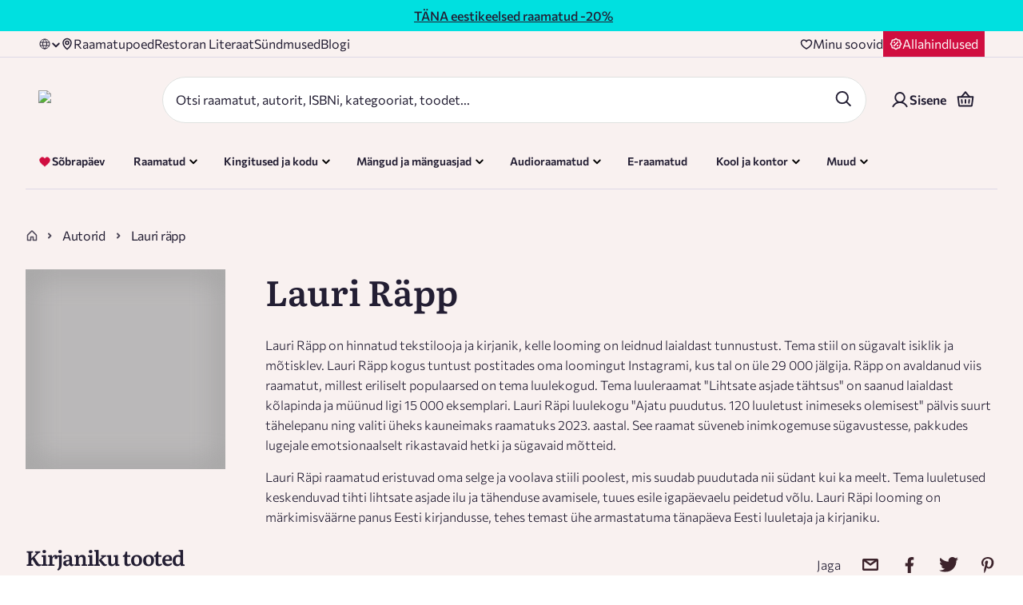

--- FILE ---
content_type: text/css; charset=UTF-8
request_url: https://rahvaraamat.ee/_next/static/css/651984c42a18c2cb.css
body_size: 205
content:
.styles_titleRow__XQTj_{display:flex;align-items:center;justify-content:space-between;padding-bottom:32px;flex-wrap:wrap}.styles_title__YhCzx{color:#231e33;font-family:Literata;font-size:26px;font-style:normal;font-weight:600;line-height:122%;letter-spacing:-1.04px;flex:1 1;padding:0}@media(max-width:768px){.styles_title__YhCzx{padding-bottom:0}}.styles_layoutRow__2lBBF{display:flex}.styles_itemsRow__bXt_H{display:grid;grid-template-columns:319px auto;grid-gap:24px;gap:24px;grid-template-rows:auto;padding-bottom:20px}@media(max-width:1024px){.styles_itemsRow__bXt_H{display:block}}.styles_fullWidth__Cz1dS{grid-template-columns:100%}.styles_filtersColumn__OmSu7{flex:1 1;padding-right:10px}.styles_productsColumn__U7mnW{flex:3 1;padding:0}.styles_withFilters__jFs5p{padding-left:10px}@media(min-width:calc(1024px + 1px)){.styles_withFilters__jFs5p{padding-left:0}}@media(max-width:768px){.styles_withFilters__jFs5p{padding-left:0}}.styles_topFilters__07l_c{display:flex;align-items:center;gap:16px;margin-bottom:14px}@media(max-width:1024px){.styles_topFilters__07l_c{display:none;grid-template-columns:repeat(1,1fr);gap:16px}}.styles_dropdownWrapper__Lvjxj{margin-bottom:0;width:max-content}@media(max-width:768px){.styles_dropdownWrapper__Lvjxj{width:100%}}

--- FILE ---
content_type: text/css; charset=UTF-8
request_url: https://rahvaraamat.ee/_next/static/css/461cf34b0c3be9ed.css
body_size: 384
content:
.styles_featuredProductCard__MNHFP{display:grid;grid-template-columns:minmax(auto,320px) auto;grid-template-rows:auto;grid-gap:78px;gap:78px}@media(max-width:1024px){.styles_featuredProductCard__MNHFP{gap:30px}}@media(max-width:500px){.styles_featuredProductCard__MNHFP{grid-template-columns:1fr;grid-template-rows:minmax(auto,250px) auto;gap:30px}}.styles_featuredProductCard__MNHFP .styles_imageContainer__L1tGY{position:relative;filter:drop-shadow(0 4px 30px rgba(0,0,0,.07))}.styles_featuredProductCard__MNHFP .styles_imageContainer__L1tGY:hover{filter:drop-shadow(0 4px 30px rgba(0,0,0,.2))}.styles_featuredProductCard__MNHFP .styles_imageContainer__L1tGY div:first-child,.styles_featuredProductCard__MNHFP .styles_imageContainer__L1tGY img{width:100%;height:auto}.styles_featuredProductCard__MNHFP .styles_imageContainer__L1tGY .styles_iconCheck__IGEfm img{width:max-content;height:max-content}@media(max-width:500px){.styles_featuredProductCard__MNHFP .styles_imageContainer__L1tGY{justify-self:center}.styles_featuredProductCard__MNHFP .styles_imageContainer__L1tGY div:first-child,.styles_featuredProductCard__MNHFP .styles_imageContainer__L1tGY img{width:auto;height:100%}}.styles_featuredProductCard__MNHFP .styles_productDetails__dj0Wi{display:grid;grid-template-rows:repeat(4,max-content) auto;grid-gap:10px;gap:10px}.styles_featuredProductCard__MNHFP .styles_productDetails__dj0Wi .styles_productTitle__8pimD{padding-top:20px;word-break:break-word;font-weight:400}@media(max-width:500px){.styles_featuredProductCard__MNHFP .styles_productDetails__dj0Wi .styles_productTitle__8pimD{font-size:20px;line-height:26px}}.styles_featuredProductCard__MNHFP .styles_productDetails__dj0Wi .styles_productSubtitle__NttJ0{font-size:16px;line-height:25px;margin-bottom:10px}.styles_featuredProductCard__MNHFP .styles_productDetails__dj0Wi .styles_description__CLe1p{display:flex;margin-bottom:0;height:max-content}.styles_featuredProductCard__MNHFP .styles_productDetails__dj0Wi .styles_productPrice__nNkvB p{font-weight:400}.styles_featuredProductCard__MNHFP .styles_productDetails__dj0Wi .styles_productPrice__nNkvB p:not(:last-child){line-height:37px}.styles_shareBlock__Of61p{display:flex;flex-direction:row;align-items:center;justify-content:center;margin-top:20px;width:80%}.styles_shareBlock__Of61p .styles_share-text__ytNyK{font-size:14px;font-weight:500}.styles_shareBlock__Of61p>button>div{height:25px;width:25px;margin-left:24px}.styles_shareBlock__Of61p button{display:flex;transition:transform .3s}.styles_shareBlock__Of61p button:hover{transform:translateY(-5px)}.styles_shareBlock__TTgAY{flex-direction:row;justify-content:flex-end;display:flex;align-items:center;flex:1 1}

--- FILE ---
content_type: application/javascript; charset=UTF-8
request_url: https://rahvaraamat.ee/_next/static/chunks/app/(routes)/et/layout-ffed3c2eb5f1570f.js
body_size: -173
content:
(self.webpackChunk_N_E=self.webpackChunk_N_E||[]).push([[80449],{},_=>{var e=e=>_(_.s=e);_.O(0,[42464,66020,31690,12413,80702,54939,69363,41202,34540,73796,43702,78192,99526,23464,49641,27789,86230,62045,44392,90701,81822,99794,28441,31684,77358],()=>e(93779)),_N_E=_.O()}]);

--- FILE ---
content_type: application/javascript; charset=UTF-8
request_url: https://rahvaraamat.ee/_next/static/chunks/62192-f5d1f0d3649f5967.js
body_size: 8131
content:
(self.webpackChunk_N_E=self.webpackChunk_N_E||[]).push([[62192],{765:(e,t,l)=>{"use strict";l.d(t,{A:()=>d});var r=l(95155),n=l(40139),s=l.n(n),i=l(66766);l(12115);var a=l(79475),o=l.n(a);let d=e=>{let{title:t,postIcon:l,preIcon:n,handleAction:a,hidden:d,disabled:c,loading:u,hasBorder:_,variant:b="primary",mobileFullWidth:h=!1,textColor:p,backButton:m,fullWidth:y=!1,minWidth:v,buttonType:g="button",size:f="large",backgroundColor:E,noIconFilter:A=!1,maxWidth:k,maxHeight:x,ariaLabel:T=""}=e,S=!s()(a)||c||u?m?()=>{window.history.length>1?window.history.back():window.location.href="/default-page"}:void 0:a;if(d)return null;let C="textLight"===p?"#f9f1f0":"textDark"===p?"#231e33":void 0;return(0,r.jsx)("button",{className:"".concat(o().buttonWrapper," ").concat(o()[b]," \n      ").concat(_?o().hasBorder:""," \n      ").concat(h?o().mobileFullWidth:""," \n      ").concat(y?o().fullWidth:"","\n      ").concat(c?o().disabled:"","\n      ").concat(u?o().loading:"","\n      ").concat("xl"===f?o().xlPadding:""),onClick:S,style:{backgroundColor:E||void 0,minWidth:v||"",maxWidth:k||"",maxHeight:x||""},disabled:c||u,type:g,"aria-label":T,children:u?(0,r.jsx)("span",{className:o().spinner}):(0,r.jsxs)(r.Fragment,{children:[n?(0,r.jsx)(i.default,{src:n,alt:"button pre icon",width:16,height:16}):null,(0,r.jsx)("span",{className:o().title,style:C?{color:C}:void 0,children:t}),l&&(0,r.jsx)(i.default,{src:l,alt:"button post icon",width:16,height:16,className:A?"":o().postIcon})]})})}},7509:e=>{e.exports={container:"styles_container__cADsL",noPadding:"styles_noPadding__YHN0a"}},7566:e=>{e.exports={generalContent:"styles_generalContent__e9HUJ",notFullHeight:"styles_notFullHeight__Wnqfa"}},8446:(e,t,l)=>{"use strict";l.d(t,{gU:()=>s,xo:()=>n});var r=l(68924);let n=e=>e.campaignNew.campaigns;(0,r.Mz)([n,(e,t)=>t],(e,t)=>Object.values(e).filter(e=>"active"===e.status));let s=(0,r.Mz)([n],e=>Object.values(e).filter(e=>"active"===e.status));(0,r.Mz)([n,(e,t)=>t],(e,t)=>e[t]||null),(0,r.Mz)([n,(e,t)=>t],(e,t)=>Object.values(e).filter(e=>"active"===e.status))},11664:(e,t,l)=>{"use strict";l.d(t,{A:()=>n});var r=l(12115);let n=function(e){let t=(0,r.useRef)();return(0,r.useEffect)(()=>{t.current=e}),t.current}},11771:e=>{e.exports={raLinkButtonWrapper:"styles_raLinkButtonWrapper__4fk8P",mobileFullWidth:"styles_mobileFullWidth__QFQlk",border:"styles_border__4VcZX",disabled:"styles_disabled__xoXJA",raLinkButton:"styles_raLinkButton__J1XE7",hasBorder:"styles_hasBorder__5rNab",primary:"styles_primary__rPQQe",secondary:"styles_secondary__SG_ZT",large:"styles_large__JMHU0",small:"styles_small__ixpPU"}},16640:(e,t,l)=>{"use strict";l.d(t,{m_:()=>i,wE:()=>a});let r=function(e){var t;let l=arguments.length>1&&void 0!==arguments[1]?arguments[1]:"en";return(null==e||null==(t=e.display)?void 0:t.linkUrls)&&(e.display.linkUrls[l]||e.display.linkUrls.en)||null},n=e=>{var t;return!!((null==e||null==(t=e.display)?void 0:t.linkUrls)&&Object.keys(e.display.linkUrls).length>0)},s=function(e){let t=arguments.length>1&&void 0!==arguments[1]?arguments[1]:{};return(null==e?void 0:e.specialCampaigns)?Object.keys(e.specialCampaigns).filter(t=>!0===e.specialCampaigns[t]).map(e=>t[e]).filter(e=>e&&"active"===e.status):[]},i=function(e){let t=arguments.length>1&&void 0!==arguments[1]?arguments[1]:{};if(!e)return null;let l=s(e,t);return 0===l.length?null:(l.sort((e,t)=>e.display.priority-t.display.priority),l[0])},a=function(e){let t=arguments.length>1&&void 0!==arguments[1]?arguments[1]:"en";return e?{badgeText:e.display.badgeText,badgeStyle:{backgroundColor:e.display.backgroundColor||"#fec933",color:e.display.badgeColor||"#000"},linkUrl:r(e,t),linkUrls:e.display.linkUrls,message:e.display.messageText,hasLinks:n(e)}:null}},35153:(e,t,l)=>{"use strict";l.d(t,{RW:()=>s,Ri:()=>o,TV:()=>a,n5:()=>i,zM:()=>n});var r=l(57383);let n=e=>"undefined"==typeof localStorage?"":localStorage.getItem(e),s=(e,t)=>{if("undefined"!=typeof localStorage)return localStorage.setItem(e,t)},i=e=>{if("undefined"!=typeof localStorage)return localStorage.removeItem(e)},a=(e,t,l)=>r.A.set(e,t,{expires:l}),o=e=>r.A.get(e)},40244:(e,t,l)=>{"use strict";l.d(t,{A:()=>_});var r=l(95155),n=l(29300),s=l.n(n),i=l(12115),a=l(6457),o=l(6818),d=l(58066),c=l.n(d);let u=e=>{let{text:t,className:l,showTextWithoutBoldFont:n}=e;return t?(0,r.jsx)("span",{className:s()(n?"small-text":"small-text bold",l),children:t}):null},_=e=>{let{Icon:t,ActiveIcon:l,isActive:n,iconClass:d,className:_,text:b,handleOnClick:h,disabled:p,ariaLabel:m,alt:y,height:v,width:g,children:f,showTextWithoutBoldFont:E,href:A}=e,[k,x]=(0,i.useState)(!1),T=(null==t?void 0:t.src)?(0,r.jsx)(a.A,{src:t,alt:y||"icon","aria-hidden":"true",role:"presentation",isStaticImage:!0,height:v,width:g,style:{maxHeight:v?"".concat(v,"px"):"unset"}}):null,S=(null==l?void 0:l.src)?(0,r.jsx)(a.A,{alt:y||"icon","aria-hidden":"true",role:"presentation",src:l,isStaticImage:!0,height:v,width:g,style:{maxHeight:v?"".concat(v,"px"):"unset"}}):null,C=(k||n)&&l?S:T,P=A?o.default:h?"button":"div";return(0,r.jsxs)(P,{className:s()(c().button,_),onFocus:()=>x(!0),onBlur:()=>x(!1),onMouseEnter:()=>x(!0),onMouseLeave:()=>x(!1),...A?{href:A}:{onMouseDown:h},onClick:()=>x(!0),disabled:p,"aria-label":m,children:[C?(0,r.jsx)("div",{className:s()(c().icon,d),children:C}):null,(0,r.jsx)(u,{text:b,className:_,showTextWithoutBoldFont:E}),f]})}},41592:(e,t,l)=>{"use strict";l.d(t,{BS:()=>r,Md:()=>s,dM:()=>n});let r="landing.GET_LANDING_CONTENT",n="landing.GET_LANDING_CONTENT_SUCCESS",s="landing.GET_LANDING_CONTENT_FAILURE"},41888:(e,t,l)=>{"use strict";l.d(t,{A1:()=>o,H2:()=>_,S:()=>d,hN:()=>i,uU:()=>u,xi:()=>a,z:()=>c});var r=l(71571),n=l.n(r),s=l(68924);let i=e=>{var t,l;return null==(l=e.basket)||null==(t=l.basket)?void 0:t.products},a=(0,s.Mz)(i,(e,t)=>t,(e,t)=>n()(e||[],{productId:t})),o=e=>{var t,l;return null==(l=e.basket)||null==(t=l.basket)?void 0:t.token},d=e=>{var t;return null==(t=e.basket)?void 0:t.addingItemToBasket},c=e=>{var t;return null==(t=e.basket)?void 0:t.errorMessage},u=(e,t)=>{var l;let r=(null==(l=e.basket)?void 0:l.changingProductQuantity)||{};return!!r&&r[t]},_=e=>{var t;return null==(t=e.basket)?void 0:t.basketOpen}},51506:e=>{e.exports={campaignBadgeLink:"styles_campaignBadgeLink__RqklX"}},52475:(e,t,l)=>{"use strict";l.d(t,{HY:()=>C,JY:()=>U,Jb:()=>P,Q4:()=>j,R3:()=>w,Y3:()=>M,d:()=>x,eF:()=>R,fK:()=>G,hV:()=>D,p2:()=>N,tK:()=>W,w_:()=>O,wg:()=>L,wm:()=>B,zv:()=>S});var r=l(30832),n=l.n(r),s=l(14909),i=l.n(s),a=l(97124),o=l.n(a),d=l(47312),c=l.n(d),u=l(59882),_=l.n(u),b=l(69363),h=l.n(b),p=l(37562),m=l.n(p),y=l(71571),v=l.n(y),g=l(36815),f=l.n(g),E=l(68924);let A=(e,t)=>{var l,r;return(null==e||null==(l=e.clientType)?void 0:l.code)==="RETAIL"?(null==t?void 0:t.displayName)||(null==t?void 0:t.name):null==e||null==(r=e.company)?void 0:r.name},k=e=>e.user.currentUser,x=e=>e.user.clientAccount,T=e=>e.user.clientWishlists,S=e=>{var t,l;return(null==(l=e.user.clientAccount)||null==(t=l.clientType)?void 0:t.code)==="RETAIL"},C=e=>{var t,l;return(null==(l=e.user.clientAccount)||null==(t=l.clientType)?void 0:t.code)==="WHOLESALE"},P=e=>e.user.lastOrderDetails||{},O=(0,E.Mz)(k,x,(e,t)=>c()(e)?{}:{...e,userFirstName:A(t,e)}),L=(0,E.Mz)(e=>e.user.deletingCompanyUsers,(e,t)=>t,(e,t)=>v()(e,e=>e===t)),N=(0,E.Mz)(e=>e.user.deletingSubCompanies,(e,t)=>t,(e,t)=>v()(e,e=>e===t)),U=(0,E.Mz)(k,T,(e,t)=>t,(e,t,l)=>{if(!c()(e))return h()(t,e=>{if(_()(e))return e;let{id:t,title:r,products:n}=e||{};return{id:t,title:r,checked:v()(n,e=>(null==e?void 0:e.id)===l)}})}),I=e=>{var t;return(null==(t=e.user.clientAccount)?void 0:t.subscriptions)||[]},R=(0,E.Mz)(I,(e,t)=>t,(e,t)=>o()(e,e=>{let{subscriptionPlan:l,statusType:r}=e;return t?(null==l?void 0:l.id)===t&&(null==r?void 0:r.code)!=="CANCELED":(null==r?void 0:r.code)!=="CANCELED"})),B=(0,E.Mz)(I,(e,t)=>t,(e,t)=>{let l=e.find(e=>e.subscriptionPlan.id===t);if(l)return l.offer}),D=(0,E.Mz)(I,R,(e,t)=>t,(e,t,l)=>o()(e,e=>{var r;let{subscriptionPlan:s,statusType:i,expiry_date:a}=e;return(null==s?void 0:s.id)===l&&(null==i?void 0:i.code)==="CANCELED"&&n()(a).isAfter()&&(null==t||null==(r=t.subscriptionPlan)?void 0:r.id)!==l})),w=(0,E.Mz)(I,R,(e,t)=>{let{subscriptionPlan:l}=t||{},r=i()(e,e=>{let{statusType:t,subscriptionPlan:r,expiry_date:s}=e;return(null==t?void 0:t.code)==="CANCELED"&&n()(s).isAfter()&&(null==r?void 0:r.id)!==(null==l?void 0:l.id)});return o()(r,e=>m()(e.subscriptionPlan.webStores)>1)}),M=(0,E.Mz)(I,e=>!!o()(e,e=>{let{statusType:t}=e;return(null==t?void 0:t.code)!=="CANCELED"})),j=(0,E.Mz)(e=>{var t;return null==(t=e.user.clientAccount)?void 0:t.loyalty_points_balance},e=>{let t=void 0===e?0:f()(e);return t>0?t%80:t}),W=(0,E.Mz)(k,T,(e,t)=>t,(e,t,l)=>!(c()(e)||c()(t))&&v()(t,e=>{if(_()(e))return!1;let{products:t}=e||{};return v()(t,e=>(null==e?void 0:e.id)===l)})),G=e=>e.user.fetchingClientAccount||e.user.fetchingUser||!e.general.initialized},54015:(e,t,l)=>{"use strict";l.d(t,{A:()=>o});var r=l(95155),n=l(29300),s=l.n(n);l(12115);var i=l(7509),a=l.n(i);let o=e=>{let{children:t,className:l,noPadding:n=!1}=e;return(0,r.jsx)("div",{className:s()(a().container,l,{[a().noPadding]:n}),children:t})}},54254:(e,t,l)=>{Promise.resolve().then(l.t.bind(l,33063,23)),Promise.resolve().then(l.bind(l,62146)),Promise.resolve().then(l.bind(l,10255)),Promise.resolve().then(l.bind(l,25234)),Promise.resolve().then(l.bind(l,64299)),Promise.resolve().then(l.bind(l,83034)),Promise.resolve().then(l.bind(l,66035)),Promise.resolve().then(l.bind(l,2473)),Promise.resolve().then(l.bind(l,67600)),Promise.resolve().then(l.bind(l,91624)),Promise.resolve().then(l.bind(l,87895)),Promise.resolve().then(l.t.bind(l,7566,23)),Promise.resolve().then(l.bind(l,3156)),Promise.resolve().then(l.bind(l,27352)),Promise.resolve().then(l.bind(l,21292)),Promise.resolve().then(l.bind(l,23697)),Promise.resolve().then(l.bind(l,37053)),Promise.resolve().then(l.t.bind(l,37078,23)),Promise.resolve().then(l.t.bind(l,18421,23)),Promise.resolve().then(l.bind(l,99514)),Promise.resolve().then(l.bind(l,43281)),Promise.resolve().then(l.bind(l,8941)),Promise.resolve().then(l.t.bind(l,93901,23)),Promise.resolve().then(l.bind(l,71316)),Promise.resolve().then(l.bind(l,25158))},54970:(e,t,l)=>{"use strict";l.d(t,{A:()=>r});let r={src:"/_next/static/media/check-circle-inverse.384e3f9c.svg",height:24,width:24,blurWidth:0,blurHeight:0}},56057:(e,t,l)=>{"use strict";l.r(t),l.d(t,{default:()=>r});let r={src:"/_next/static/media/check-circle.347507e3.svg",height:24,width:24,blurWidth:0,blurHeight:0}},58066:e=>{e.exports={button:"styles_button__Vc1E6",icon:"styles_icon__O3MB_"}},59659:(e,t,l)=>{"use strict";l.d(t,{Au:()=>N,hA:()=>P,mr:()=>S,oC:()=>L,tb:()=>O,y3:()=>C});var r=l(45521),n=l.n(r),s=l(14909),i=l.n(s),a=l(84747),o=l.n(a),d=l(19146),c=l.n(d),u=l(35095),_=l.n(u),b=l(12819),h=l.n(b),p=l(26689),m=l.n(p),y=l(94609),v=l.n(y),g=l(691),f=l.n(g),E=l(31027),A=l(24917);let k=e=>{let t={...e},l=_()(t),r=i()(l,e=>n()(e,"[]"));return o()(r,e=>{let l=m()(e,"[]",""),r=t[e];r&&(t[l]=r,delete t[e]);let n=t[l],s=(0,A.FM)(n);t[l]=s}),t},x=e=>{let t={...e};return t.language&&(t.language=f()(t.language)),k(t)},T=e=>{try{let t=v()(e,"?")[1],l=Object.fromEntries(new URLSearchParams(t));return x(l)}catch(e){return{}}},S=(e,t,l)=>{let r=["productListId","campaignListId"];if(!e)return"";let n=T(e),s={...h()(n,(e,t)=>c()(r,t)?"id":t),page:1,"per-page":20},i=(0,A.eA)(s);return"/".concat(l,"/").concat(t).concat(i)},C=e=>{let{productList:t,campaignList:l,productTopComponent:r,productNewComponent:n,productDiscountedComponent:s,simpleLink:i,componentType:a}=e,o=s||n||r;if(o){let{title:e,productsUrl:t}=o;return{href:S(t,(0,E.CW)(e||(null==a?void 0:a.name)),"products"),title:e}}let d=t||l||i;if(d){let{link:e,title:t}=d;return{href:e,title:t}}},P=e=>{for(;function(e){e=e||"";try{return e!==decodeURI(e)}catch(e){return!1}}(e);)try{e=decodeURI(e)}catch(e){}return e},O=e=>!!e&&!!(e.startsWith("http://")||e.startsWith("https://")||e.startsWith("mailto:")||e.startsWith("tel:")||e.startsWith("ftp:")||e.startsWith("//")),L=e=>{let t={href:e,target:"_blank",rel:"noopener noreferrer"};return(e.startsWith("mailto:")||e.startsWith("tel:"))&&(delete t.target,delete t.rel),t},N=(e,t)=>{let l=e=>{if(e.visibleInLocales&&!e.visibleInLocales.includes(t))return null;let r={...e,title:e.titleKey?void 0:e.title,isLink:e.isLink,items:e.items||[]};if("subsection"===e.type){if(r.type="subsection",e.items&&(r.items=e.items.map(l).filter(Boolean),0===r.items.length))return null;if(e.titleLink){let l="".concat(t,"_href");r.titleLink={href:e.titleLink[l]||e.titleLink.et_href,title:e.titleKey}}return r}if(e.isLink&&(r.externalUrl=e["".concat(t,"_href")]||e.et_href),e.titleLink){let l="".concat(t,"_href");r.titleLink={href:e.titleLink[l]||e.titleLink.et_href,title:e.titleKey}}return e.categoryTree&&(r.categoryTree=e.categoryTree.map(l).filter(Boolean),0===r.categoryTree.length&&!r.isLink)?null:r};return{categoryTree:e.categoryTree.map(l).filter(Boolean)}}},61205:e=>{e.exports={title:"styles_title__9rmKh",title_h1:"styles_title_h1__3o5yY",title_h2:"styles_title_h2__ofRo5",title_h3:"styles_title_h3__o4A2s",title_h4:"styles_title_h4__KmJVy",title_p:"styles_title_p__mF4zX"}},63077:(e,t,l)=>{"use strict";l.d(t,{A:()=>r});let r={src:"/_next/static/media/arrow-right-white.29d15a8a.svg",height:16,width:16,blurWidth:0,blurHeight:0}},68875:(e,t,l)=>{"use strict";l.d(t,{P:()=>r});let r=["TOP_YEAR","TOP_WEEK","TOP_MONTH"]},69291:(e,t,l)=>{"use strict";l.d(t,{A:()=>o});var r=l(95155),n=l(29300),s=l.n(n);l(12115);var i=l(61205),a=l.n(i);let o=e=>{let{tag:t="h1",variant:l,padding:n,className:i="",children:o,hidden:d=!1}=e;return d?null:(0,r.jsx)(t,{style:{padding:n||void 0,color:"#231E33"},className:s()(a().title,{[a()["title_".concat(l)]]:!!l},i),children:o})}},69727:e=>{e.exports={raButtonWrapper:"styles_raButtonWrapper__urBhG",mobileFullWidth:"styles_mobileFullWidth__JQO4j",border:"styles_border__c96cH",disabled:"styles_disabled__301Fg",raButton:"styles_raButton__W6cEo",primary:"styles_primary__Mt_ue",secondary:"styles_secondary__QjPet",delete:"styles_delete__vKDix",arrowIcon:"styles_arrowIcon__XnxbS",custom:"styles_custom__4kIZr",success:"styles_success__nQVkY",large:"styles_large__nSUS_",small:"styles_small__wC1Fq"}},71316:(e,t,l)=>{"use strict";l.d(t,{default:()=>B});var r=l(95155),n=l(12115),s=l(34540),i=l(59828),a=l(69363),o=l.n(a),d=l(51363),c=l.n(d),u=l(55028),_=l(83034);let b=(0,u.default)(()=>Promise.all([l.e(42464),l.e(93357)]).then(l.bind(l,93357)),{loadableGenerated:{webpack:()=>[93357]}});(0,u.default)(()=>Promise.resolve().then(l.bind(l,3156)),{loadableGenerated:{webpack:()=>[3156]}});let h=(0,u.default)(()=>Promise.resolve().then(l.bind(l,27352)),{loadableGenerated:{webpack:()=>[27352]}}),p=(0,u.default)(()=>Promise.resolve().then(l.bind(l,21292)),{loadableGenerated:{webpack:()=>[21292]}}),m=(0,u.default)(()=>l.e(67556).then(l.bind(l,67556)),{loadableGenerated:{webpack:()=>[67556]}}),y=(0,u.default)(()=>Promise.resolve().then(l.bind(l,91624)),{loadableGenerated:{webpack:()=>[91624]}}),v=(0,u.default)(()=>l.e(77646).then(l.bind(l,77646)),{loadableGenerated:{webpack:()=>[77646]}}),g=(0,u.default)(()=>l.e(75815).then(l.bind(l,75815)),{loadableGenerated:{webpack:()=>[75815]}}),f=(0,u.default)(()=>Promise.resolve().then(l.bind(l,43281)),{loadableGenerated:{webpack:()=>[43281]}}),E=(0,u.default)(()=>l.e(87033).then(l.bind(l,87033)),{loadableGenerated:{webpack:()=>[87033]}}),A=(0,u.default)(()=>Promise.resolve().then(l.bind(l,8941)),{loadableGenerated:{webpack:()=>[8941]}}),k=(0,u.default)(()=>Promise.resolve().then(l.bind(l,25158)),{loadableGenerated:{webpack:()=>[25158]}}),x=(0,u.default)(()=>l.e(51637).then(l.bind(l,51637)),{loadableGenerated:{webpack:()=>[51637]}}),T=(0,u.default)(()=>l.e(43861).then(l.bind(l,43861)),{loadableGenerated:{webpack:()=>[43861]}}),S=(0,u.default)(()=>Promise.resolve().then(l.bind(l,23697)),{loadableGenerated:{webpack:()=>[23697]}}),C=(0,u.default)(()=>l.e(37430).then(l.bind(l,37430)),{loadableGenerated:{webpack:()=>[37430]}}),P=(0,u.default)(()=>Promise.resolve().then(l.bind(l,99514)),{loadableGenerated:{webpack:()=>[99514]}}),O={BANNER:b,BANNER_GROUP:h,CAMPAIGN_LIST:p,PRODUCT_DISCOUNTED:m,PRODUCT_LIST:y,PRODUCT_NEW:v,PRODUCT_TOP:g,QUOTE:f,RECENTLY_VIEWED:E,SMALL_BANNER_GROUP:A,WISHLIST_PRODUCT:k,ICON_BLOCK_GROUP:x,TEXT_BLOCK:T,CATEGORY_COMPONENT:S,HERO_SECTION:C},L=e=>{let{is_active:t,componentType:{code:l}}=e;if(t&&l in O){let t=O[l];return"BANNER"===l?(0,r.jsx)(t,{...e,hasPadding:!1}):(0,r.jsx)(t,{...e})}return null},N=e=>{let{sections:t}=e,l=c()(t,0,3),s=c()(t,3);return(0,r.jsxs)(r.Fragment,{children:[(0,r.jsx)(P,{}),o()(l,(e,t)=>(0,n.createElement)(L,{...e,key:t,isPriority:0===t})),o()(s,(e,t)=>(0,r.jsx)(_.default,{id:"".concat(null==e?void 0:e.id).concat(t+2),children:(0,r.jsx)(L,{...e})},t+2))]})};var U=l(41592);let I=e=>({type:U.BS,payload:e});var R=l(35153);let B=e=>{let{initialSections:t,initialAuthToken:l}=e,a=(0,s.wA)(),o=(0,s.d4)(e=>e.landing.landingContent),d=(0,s.d4)(e=>e.user.clientAccount),c=(0,i.Y)(),u=(0,R.Ri)("token");return(0,n.useEffect)(()=>{if(l!==u){var e;a(I({language:c,client_type_id:(null==d||null==(e=d.clientType)?void 0:e.id)||null,version:1}))}},[u,l,c]),(null==o?void 0:o.components)?(0,r.jsx)(N,{sections:null==o?void 0:o.components}):t}},73494:(e,t,l)=>{"use strict";l.d(t,{A:()=>p});var r=l(95155),n=l(29300),s=l.n(n),i=l(47312),a=l.n(i);l(12115);var o=l(64023),d=l(34540),c=l(59828),u=l(45573),_=l(81477),b=l.n(_);let h=e=>{let{children:t,className:l,textColor:n}=e;return(0,r.jsx)("div",{className:s()(b().retailUserPrice,l,b()[n]),children:t})},p=e=>{var t;let{price:l,className:n,hidden:s,textColor:i}=e,{price:_,priceWithoutVat:b,retailUserPrice:p}=l||{},m=(0,c.Y)(),{t:y}=(0,o.Bd)(),v=(0,d.d4)(e=>{var t;return null==(t=e.user)?void 0:t.accessToken}),g=!a()(v),f=(0,d.d4)(e=>e.user.clientAccount);if(s)return null;if((null==f||null==(t=f.clientType)?void 0:t.code)==="WHOLESALE"&&b<_){let e=(0,u.$)(b,m);return(0,r.jsxs)(h,{className:n,textColor:i,children:[(0,r.jsx)("p",{children:y("common.without_vat")}),(0,r.jsx)("p",{children:e})]})}let E=p<_;if(g||!E)return null;let A=(0,u.$)(p,m);return(0,r.jsx)(h,{className:n,children:(0,r.jsx)("p",{children:"".concat(y("common.for_regular_customer")," ").concat(A)})})}},75510:(e,t,l)=>{"use strict";l.d(t,{A:()=>d});var r=l(95155);l(12115);var n=l(64023),s=l(34540),i=l(68301),a=l(29582),o=l(52475);let d=e=>{let{hidden:t,Icon:l,product:d,...c}=e,{productId:u}=c||{},{t:_}=(0,n.Bd)(),b=(0,a.A)(u,d),h=(0,s.d4)(e=>(0,o.tK)(e,u));if(t)return null;let p=b?void 0:_("common.wishlist_login_header");return(0,r.jsx)(i.A,{loginOrRegisterHeading:p,Icon:l,isInWishlist:h,...c,...b})}},79e3:(e,t,l)=>{"use strict";l.d(t,{L:()=>s,q:()=>n});var r=l(96953);let n={primary_color_1:"#3c232b",primary_color_2:"#fff3ec",primary_color_3:r.QG?"#006666":"#274e66",primary_color_4:"#b3d0e7",primary_color_5:"#f15a3b",secondary_color_1:r.QG?"#e5f0f0":"#e5f1fc",secondary_color_2:"#e2dedf",secondary_color_3:"#77656b",secondary_color_4:r.QG?"#fff3ec":"#fec933",secondary_color_5:"#dfe1df",secondary_color_6:r.QG?"#274e66":"#006666",secondary_color_7:"#e5a7a7",secondary_color_8:"#fff3ec",secondary_color_9:"#ecf3f9",secondary_color_10:"#54a949",secondary_color_11:"#f6f5f5",secondary_color_12:"#FBF452",secondary_color_13:"#274e66",rr_primary_purple:"#231e33",success:"#22942e",in_progress:"#fa8c26",failed:"#f15a3b",text_xxl:"60px",text_xl:"44px",text_l:"30px",text_m:"20px",text_s:"18px",text_xs:"16px",text_xxs:"14px",border_radius:"2px",box_shadow:"0px 4px 30px rgba(0, 0, 0, 0.07)"},s={MOBILE_SMALL:320,MOBILE_MEDIUM:360,MOBILE:500,TABLET:768,LARGE_TABLET:990,SMALL_DESKTOP:1024,DESKTOP:1200,MEDIUM_DESKTOP:1440,LARGE_DESKTOP:1920,ULTRAWIDE_DESKTOP:2560,XXL_DESKTOP:3840}},79475:e=>{e.exports={buttonWrapper:"styles_buttonWrapper__UymEt",title:"styles_title__D_VZm",hasBorder:"styles_hasBorder__cPjgx",primary:"styles_primary__MTdB6",postIcon:"styles_postIcon__e4O73",secondary:"styles_secondary__CAuKN",disabled:"styles_disabled__Yf_D4",mobileFullWidth:"styles_mobileFullWidth__AjBmf",fullWidth:"styles_fullWidth__dIByN",xlPadding:"styles_xlPadding__elTcI",loading:"styles_loading__xlgpN",spinner:"styles_spinner__I6pwf",spin:"styles_spin__LWI8G"}},80789:(e,t,l)=>{"use strict";l.d(t,{A:()=>v});var r=l(95155),n=l(29300),s=l.n(n),i=l(40139),a=l.n(i),o=l(12115),d=l(32542),c=l.n(d),u=l(6457),_=l(63077),b=l(56057),h=l(54970),p=l(69727),m=l.n(p);let y=e=>{let{success:t,loading:l,loaderSize:n=5,size:i="large",text:a,children:d,type:_="primary"}=e,p=(0,o.useMemo)(()=>{switch(i){case"large":return"small-text bold";case"xxSmall":return"xx-small-text";default:return"x-small-text"}},[i]);if(t){let e="primary"===_?h.A:b.default;return(0,r.jsx)(u.A,{isStaticImage:!0,src:e,alt:"check icon",height:23,width:23})}return l?(0,r.jsx)(c(),{size:n,loading:l}):(0,r.jsx)("span",{className:s()(p),children:a||d})},v=e=>{let{custom:t,arrowIcon:l,size:n="large",disabled:i,loading:o,type:d="primary",success:c,handleAction:b,margin:h="0",className:p,mobileFullWidth:v,buttonType:g="button",text:f,buttonId:E,background:A,hidden:k,buttonClassName:x}=e,T=!a()(b)||i||o?void 0:b;return k?null:(0,r.jsxs)("div",{className:s()(m().raButtonWrapper,m()[n],p,{[m().mobileFullWidth]:v,[m().disabled]:i,[m().success]:c}),onClick:T,style:{margin:h},children:[(0,r.jsxs)("button",{className:s()(m().raButton,x,m()[d],t?m().custom:m()[n],{[m().disabled]:i,[m().success]:c}),type:g,style:{backgroundColor:A},name:f,id:E,children:[(0,r.jsx)(y,{...e}),l?(0,r.jsx)(u.A,{className:m().arrowIcon,isStaticImage:!0,src:_.A,alt:"check icon",height:16,width:16}):null]}),c||i?null:(0,r.jsx)("div",{className:s()(m().border,m()[d])})]})}},80948:(e,t,l)=>{"use strict";l.d(t,{A:()=>r});let r={src:"/_next/static/media/heart-filled-red.4abf2024.svg",height:24,width:25,blurWidth:0,blurHeight:0}},86053:(e,t,l)=>{"use strict";l.d(t,{default:()=>c});var r=l(95155),n=l(29300),s=l.n(n);l(12115);var i=l(6457),a=l(6818),o=l(11771),d=l.n(o);let c=e=>{let{onClick:t,size:l="large",disabled:n,type:o="primary",text:c,margin:u="0",className:_,linkClass:b,mobileFullWidth:h,href:p,background:m,blank:y,Icon:v,EndIcon:g,hidden:f,IconSvg:E,alt:A="link button",locale:k,hasBorder:x}=e;return f?null:(0,r.jsxs)("div",{className:s()(d().raLinkButtonWrapper,_,{[d().mobileFullWidth]:h,[d().disabled]:n,[d().hasBorder]:x}),style:{margin:u,backgroundColor:m},onClick:n?void 0:t,children:[(0,r.jsxs)(a.default,{prefetch:!1,href:p,locale:k,target:y?"_blank":"",style:{backgroundColor:m},className:s()(d().raLinkButton,d()[o],d()[l],{[d().disabled]:n},b),children:[v?(0,r.jsx)(i.A,{src:v,isStaticImage:!0,alt:c||A,height:19,width:19}):null,E?(0,r.jsx)(i.A,{src:E,isStaticImage:!0,alt:c||A}):null,c,g?(0,r.jsx)(i.A,{src:g,isStaticImage:!0,alt:c||A}):null]}),(0,r.jsx)("div",{className:s()(d().border,d()[o])})]})}},95819:(e,t,l)=>{"use strict";l.d(t,{BJ:()=>s,DI:()=>T,Ib:()=>f,Il:()=>x,O1:()=>m,Pc:()=>y,Ui:()=>n,V5:()=>a,YW:()=>d,d_:()=>g,dy:()=>v,fN:()=>k,fs:()=>C,gH:()=>A,i3:()=>o,io:()=>E,kI:()=>r,km:()=>c,l$:()=>S,lb:()=>u,md:()=>P,n2:()=>i,n4:()=>O,oM:()=>b,pB:()=>h,qL:()=>p,w6:()=>_});let r="basket.GET_BASKET",n="basket.GET_BASKET_SUCCESS",s="basket.GET_BASKET_FAILURE",i="basket.ADD_TO_BASKET",a="basket.ADD_TO_BASKET_SUCCESS",o="basket.ADD_TO_BASKET_FAILURE",d="ADD_MULTIPLE_TO_BASKET",c="ADD_MULTIPLE_TO_BASKET_SUCCESS",u="ADD_MULTIPLE_TO_BASKET_FAILURE",_="basket.ADD_VOUCHER_TO_BASKET",b="basket.ADD_VOUCHER_TO_BASKET_SUCCESS",h="basket.ADD_VOUCHER_TO_BASKET_FAILURE",p="basket.CHANGE_PRODUCT_QUANITY_IN_BASKET",m="basket.CHANGE_PRODUCT_QUANITY_IN_BASKET_SUCCESS",y="basket.CHANGE_PRODUCT_QUANITY_IN_BASKET_FAILURE",v="basket.REMOVE_PRODUCT_FROM_BASKET",g="basket.REMOVE_PRODUCT_FROM_BASKET_SUCCESS",f="basket.REMOVE_PRODUCT_FROM_BASKET_FAILURE",E="basket.REMOVE_VOUCHER_FROM_BASKET",A="basket.REMOVE_VOUCHER_FROM_BASKET_SUCCESS",k="basket.REMOVE_VOUCHER_FROM_BASKET_FAILURE",x="basket.CLEAR_ERRORS",T="basket.SET_VOUCHER_ADDED",S="basket.ADD_TO_CART",C="basket.ADD_TO_CART_SUCCESS",P="basket.ADD_TO_CART_FAILURE",O="basket.SET_BASKET_OPEN"},97322:(e,t,l)=>{"use strict";l.d(t,{A:()=>_});var r=l(95155),n=l(35695),s=l(12115),i=l(64023),a=l(15452),o=l(6818),d=l(59828),c=l(51506),u=l.n(c);let _=e=>{let{campaign:t,campaignDisplay:l,hidden:c=!1,className:_="",onClick:b=null}=e,h=(0,n.useRouter)(),p=(0,d.Y)(),{t:m}=(0,i.Bd)(),y=(0,s.useCallback)(e=>{var r;e.preventDefault(),e.stopPropagation(),b?b(t):(null==l||null==(r=l.linkUrls)?void 0:r[p])&&h.push(l.linkUrls[p])},[t,l,b,h,p]);return c||!l?null:(0,r.jsx)(o.default,{href:l.linkUrls[p],className:u().campaignBadgeLink,children:(0,r.jsx)(a.A,{text:m(l.badgeText),type:"campaign",className:_,campaignStyle:l.badgeStyle,onClick:y})})}},99571:(e,t,l)=>{"use strict";l.d(t,{FS:()=>_,QB:()=>o,QS:()=>i,RX:()=>d,Ww:()=>c,Z7:()=>u,Zr:()=>s,kF:()=>n,r8:()=>b,yA:()=>a});var r=l(95819);let n=e=>({type:r.kI,payload:e}),s=function(e){let t=arguments.length>1&&void 0!==arguments[1]?arguments[1]:1,l=arguments.length>2?arguments[2]:void 0;return{type:r.n2,product:e,quantity:t,callback:l}},i=(e,t)=>({type:r.YW,products:e,callback:t}),a=(e,t)=>({type:r.w6,payload:e,form:t}),o=function(e){let t=arguments.length>1&&void 0!==arguments[1]?arguments[1]:1;return{type:r.qL,id:e,quantity:t}},d=e=>({type:r.dy,id:e}),c=e=>({type:r.io,payload:e}),u=()=>({type:r.Il}),_=e=>({type:r.DI,payload:e}),b=e=>({type:r.n4,payload:e})}}]);

--- FILE ---
content_type: application/javascript; charset=UTF-8
request_url: https://rahvaraamat.ee/_next/static/chunks/app/(routes)/et/(main)/(withDeliveryText)/autorid/%5Bslug%5D/page-3f2850ebf8f307cf.js
body_size: 2915
content:
(self.webpackChunk_N_E=self.webpackChunk_N_E||[]).push([[7896,13595,21940,22454,28817,29851,39498,42158,42581,65058,70128,76739,80132,80329,82290,86616,93215,93481],{552:e=>{e.exports={header:"styles_header__aKiyn",rowLayout:"styles_rowLayout__GzxCt",titleHolder:"styles_titleHolder__qlcem",imageHolder:"styles_imageHolder__mvfYB",recommendationList:"styles_recommendationList___HA4p",lastColumn:"styles_lastColumn__CZW7t",descriptionContainer:"styles_descriptionContainer__z6TBI",description:"styles_description__SR7uT",title:"styles_title__xz3Rk",campaignValidityRow:"styles_campaignValidityRow__SVC_N",campaignValidityTitle:"styles_campaignValidityTitle__zRCFX",fadeInToRight:"styles_fadeInToRight__APnRm"}},3711:(e,t,i)=>{var s=i(18028),r=i(65836);e.exports=function(e,t){return e&&e.length?r(e,s(t,2)):[]}},6134:(e,t,i)=>{Promise.resolve().then(i.bind(i,39120)),Promise.resolve().then(i.t.bind(i,75331,23)),Promise.resolve().then(i.t.bind(i,84032,23)),Promise.resolve().then(i.bind(i,81874))},10649:e=>{e.exports={shareBlock:"styles_shareBlock__TTgAY"}},19995:(e,t,i)=>{"use strict";i.d(t,{default:()=>d});var s=i(95155);i(12115);var r=i(59184),a=i(10649),l=i.n(a);let n=e=>(0,s.jsx)(r.A,{className:l().shareBlock,...e});n.propTypes={...r.A.propTypes};let d=n},31431:e=>{e.exports=function(){}},39120:(e,t,i)=>{"use strict";i.d(t,{default:()=>R});var s=i(95155),r=i(14909),a=i.n(r),l=i(97124),n=i.n(l),d=i(19146),o=i.n(d),c=i(47312),h=i.n(c),u=i(69363),_=i.n(u),p=i(691),g=i.n(p),m=i(12115),v=i(64023),x=i(34540),f=i(53970),y=i(97625),b=i(68875),E=i(59828),w=i(44796),A=i(24121),j=i(31027),T=i(19995);let R=e=>{let{pageTitle:t,person:i}=e,{id:r}=i,{t:l}=(0,v.Bd)(),d=(0,E.Y)(),c=(0,x.wA)();(0,m.useEffect)(()=>(i&&c((0,w.oD)(i)),()=>{c((0,A.vP)()),c((0,w.Bt)())}),[i]),(0,m.useEffect)(()=>{r&&c((0,A.Zi)({productPersonId:r}))},[r]);let u=(0,x.d4)(e=>e.products.productList),{image_url:p,metas:R,name:N,product_person_badges:P}=i||{},S=a()(P,e=>{let{product_badge_type:t}=e,{code:i}=t||{};return!o()(b.P,i)}),H=!h()(R)&&n()(R,e=>g()(null==e?void 0:e.language)===g()(d).substring(0,2)),C=a()(u,e=>!!(null==e?void 0:e.is_active)),I=_()(C,e=>{let{id:t,title:i}=e,s=(null==e?void 0:e.url)||(0,j.CW)(i);return{id:t,title:i,href:"/product-lists/".concat(s,"?id=").concat(t)}}),B=(null==H?void 0:H.description)||"";return(0,s.jsxs)(s.Fragment,{children:[(0,s.jsx)(f.default,{badges:S,description:B,imageUrl:p,lists:I,title:N}),(0,s.jsx)(y.default,{pageTitle:t,pageTitleTag:"h2",dropdownLabel:l("common.popular_dropdown_label"),alwaysShowFilters:!0,staticPayload:{productPersonId:r},rightTitleRowNode:(0,s.jsx)(T.default,{name:N,image:p}),shouldGetCategories:!0})]})}},44796:(e,t,i)=>{"use strict";i.d(t,{Bt:()=>n,ZW:()=>a,hd:()=>r,oD:()=>l});var s=i(98852);let r=e=>({type:s.r9,payload:e}),a=e=>({type:s.rR,payload:e}),l=e=>({type:s.VE,payload:e}),n=()=>({type:s.mk})},53970:(e,t,i)=>{"use strict";i.d(t,{default:()=>b});var s=i(95155),r=i(29300),a=i.n(r),l=i(97124),n=i.n(l),d=i(47312),o=i.n(d),c=i(69363),h=i.n(c);i(12115);var u=i(64023),_=i(15452),p=i(57315),g=i(54015),m=i(16249),v=i(69291),x=i(59828),f=i(552),y=i.n(f);let b=e=>{let{badges:t,description:i,imageUrl:r,lists:l,title:d,campaignExpirationDate:c,className:f}=e,b=(0,x.Y)(),{t:E}=(0,u.Bd)(),w=!o()(t);return o()(l),(0,s.jsx)(g.A,{children:(0,s.jsxs)("div",{className:a()(y().header,{[y().rowLayout]:!r&&i,[y().campaignValidityRow]:!r&&c}),children:[r?(0,s.jsx)(m.A,{image:r,title:d,className:y().imageHolder}):(0,s.jsx)("div",{className:a()({[y().titleHolder]:!!i}),children:(0,s.jsx)(v.A,{tag:"h1",variant:"h2",padding:"0",children:d||""})}),(0,s.jsxs)("div",{className:y().descriptionContainer,children:[w?(0,s.jsx)(s.Fragment,{children:h()(t,(e,t)=>{var i,r,a;let l=(null==(i=n()(null==e?void 0:e.product_badge_translations,["language",b]))?void 0:i.name)||(null==e||null==(a=e.product_badge_translations)||null==(r=a[0])?void 0:r.name)||"";return(0,s.jsx)(_.A,{text:l,direction:"inline",type:"text",isFirstItem:0===t},t)})}):null,r?(0,s.jsx)(v.A,{tag:"h1",variant:"h2",className:a()(y().title,f,{[y().campaignValidityTitle]:c}),children:d||""}):null,(0,s.jsx)(p.A,{campaignExpirationDate:c}),(0,s.jsx)("div",{className:a()("dangerHtml",y().description),dangerouslySetInnerHTML:{__html:i}})]})]})})}},54683:(e,t,i)=>{"use strict";i.r(t),i.d(t,{default:()=>s});let s={src:"/_next/static/media/facebook.b2f7b79d.svg",height:23,width:12,blurWidth:0,blurHeight:0}},57315:(e,t,i)=>{"use strict";i.d(t,{A:()=>h});var s=i(95155),r=i(30832),a=i.n(r),l=i(47312),n=i.n(l);i(12115);var d=i(64023),o=i(73309),c=i.n(o);let h=e=>{let{campaignExpirationDate:t}=e,{validFrom:i,validTo:r}=t||{},{t:l}=(0,d.Bd)(),o=a()(i).format("DD.MM"),h=a()(r).format("DD.MM");return!t||n()(i)||n()(r)?null:(0,s.jsx)("p",{className:c().campaignText,children:l("common.campaign_validity_text",{formattedFromDate:o,formattedToDate:h})})}},57717:e=>{e.exports={shareBlock:"styles_shareBlock__Of61p","share-text":"styles_share-text__ytNyK"}},59184:(e,t,i)=>{"use strict";i.d(t,{A:()=>E});var s=i(95155),r=i(29300),a=i.n(r),l=i(35695);i(12115);var n=i(64023),d=i(45320),o=i(40244),c=i(29922),h=i(94563);let u={src:"/_next/static/media/email-green.aee9fa91.svg",height:24,width:24,blurWidth:0,blurHeight:0};var _=i(54683),p=i(79505);let g={src:"/_next/static/media/pinterest.b8a8f8c7.svg",height:20,width:16,blurWidth:0,blurHeight:0},m={src:"/_next/static/media/pinterest-green.ced8ca5c.svg",height:20,width:16,blurWidth:0,blurHeight:0},v={src:"/_next/static/media/twitter.11ce3153.svg",height:16,width:21,blurWidth:0,blurHeight:0},x={src:"/_next/static/media/twitter-green.13544ff3.svg",height:16,width:21,blurWidth:0,blurHeight:0};var f=i(24917),y=i(57717),b=i.n(y);let E=e=>{let{className:t,name:i,image:r}=e,{t:y}=(0,n.Bd)(),E=(0,l.usePathname)(),w=(0,c.N)(),A="".concat("https://rahvaraamat.ee").concat(E).concat((0,f.eA)(w));return(0,s.jsxs)("div",{className:a()(b().shareBlock,t),children:[(0,s.jsx)("span",{className:b().shareText,children:y("common.share")}),(0,s.jsx)(d.Ot,{url:A,subject:i,body:"".concat(i),children:(0,s.jsx)(o.A,{Icon:h.A,ActiveIcon:u,height:25,width:25})}),(0,s.jsx)(d.uI,{url:A,children:(0,s.jsx)(o.A,{Icon:_.default,ActiveIcon:p.default,height:20,width:20})}),(0,s.jsx)(d.r6,{url:A,children:(0,s.jsx)(o.A,{Icon:v,ActiveIcon:x,height:20,width:"auto"})}),r?(0,s.jsx)(d.oB,{url:A,media:r,children:(0,s.jsx)(o.A,{Icon:g,ActiveIcon:m,height:20,width:20})}):null]})}},60245:(e,t,i)=>{var s=i(51911);e.exports=function(e,t){return s(e,t)}},65836:(e,t,i)=>{var s=i(85090),r=i(7548),a=i(39984),l=i(82954),n=i(82596),d=i(74166);e.exports=function(e,t,i){var o=-1,c=r,h=e.length,u=!0,_=[],p=_;if(i)u=!1,c=a;else if(h>=200){var g=t?null:n(e);if(g)return d(g);u=!1,c=l,p=new s}else p=t?[]:_;e:for(;++o<h;){var m=e[o],v=t?t(m):m;if(m=i||0!==m?m:0,u&&v==v){for(var x=p.length;x--;)if(p[x]===v)continue e;t&&p.push(v),_.push(m)}else c(p,v,i)||(p!==_&&p.push(v),_.push(m))}return _}},73309:e=>{e.exports={campaignText:"styles_campaignText__gvYh_"}},79505:(e,t,i)=>{"use strict";i.r(t),i.d(t,{default:()=>s});let s={src:"/_next/static/media/facebook-green.ba8bb95f.svg",height:23,width:12,blurWidth:0,blurHeight:0}},82596:(e,t,i)=>{var s=i(38008),r=i(31431),a=i(74166);e.exports=s&&1/a(new s([,-0]))[1]==1/0?function(e){return new s(e)}:r},94563:(e,t,i)=>{"use strict";i.d(t,{A:()=>s});let s={src:"/_next/static/media/email.0b8a801c.svg",height:24,width:24,blurWidth:0,blurHeight:0}},98852:(e,t,i)=>{"use strict";i.d(t,{Hl:()=>o,VE:()=>n,Zw:()=>d,m8:()=>c,mk:()=>h,q0:()=>l,r9:()=>s,rR:()=>r,vB:()=>a});let s="person.SET_PERSON_FILTERS",r="person.SEARCH_PEOPLE",a="person.SEARCH_PEOPLE_SUCCESS",l="person.SEARCH_PEOPLE_FAILURE",n="person.SET_PERSON",d="person.GET_PERSON",o="person.GET_PERSON_SUCCESS",c="person.GET_PERSON_FAILURE",h="person.RESET_PERSON"}},e=>{var t=t=>e(e.s=t);e.O(0,[42464,95576,82160,46799,47695,69557,19422,80702,54939,69363,41202,34540,73796,11209,43702,75385,57543,30864,62045,48307,44392,35492,41865,11212,67338,28441,31684,77358],()=>t(6134)),_N_E=e.O()}]);

--- FILE ---
content_type: image/svg+xml
request_url: https://rahvaraamat.ee/_next/static/media/pinterest.b8a8f8c7.svg
body_size: 1065
content:
<svg width="16" height="20" viewBox="0 0 16 20" fill="none" xmlns="http://www.w3.org/2000/svg">
<path d="M7.06808e-05 7.17422C7.06808e-05 6.30953 0.151224 5.49264 0.449084 4.73021C0.733667 3.98967 1.15648 3.31 1.69499 2.72743C2.2324 2.1525 2.84738 1.65535 3.52216 1.25035C4.21448 0.831515 4.964 0.515533 5.74722 0.312313C6.5399 0.104168 7.35612 -0.000801753 8.17567 4.6105e-06C9.44158 4.6105e-06 10.6197 0.267857 11.7122 0.801338C12.7905 1.32509 13.7083 2.12887 14.3696 3.12865C15.052 4.1456 15.391 5.29592 15.391 6.5785C15.391 7.3476 15.3154 8.10003 15.1609 8.83579C15.0093 9.57114 14.7681 10.2852 14.443 10.9619C14.133 11.6171 13.7278 12.2227 13.2404 12.7591C12.7506 13.287 12.1574 13.7084 11.4977 13.9972C10.7815 14.3111 10.0068 14.4691 9.22485 14.4607C8.68137 14.4607 8.139 14.3329 7.60329 14.0761C7.06759 13.8205 6.68304 13.4693 6.45186 13.0192C6.37073 13.3315 6.25959 13.7827 6.11177 14.3729C5.9695 14.9619 5.87392 15.342 5.83169 15.5143C5.78723 15.6855 5.70499 15.9711 5.58495 16.3668C5.50355 16.6595 5.39912 16.9452 5.27264 17.2215L4.89032 17.9705C4.72497 18.292 4.54013 18.603 4.33683 18.9019C4.13566 19.1931 3.8867 19.541 3.58996 19.9411L3.42435 20L3.31432 19.88C3.1954 18.6207 3.13427 17.8672 3.13427 17.6182C3.13427 16.8814 3.22208 16.0545 3.39546 15.1364C3.5655 14.2195 3.83447 13.067 4.19568 11.681C4.55689 10.2962 4.76361 9.48152 4.81919 9.24035C4.56467 8.72131 4.43575 8.04335 4.43575 7.20978C4.43575 6.54404 4.64358 5.92054 5.06036 5.33371C5.47826 4.7491 6.00618 4.4568 6.64636 4.4568C7.1365 4.4568 7.5166 4.61906 7.7889 4.94471C8.06231 5.26924 8.19568 5.67825 8.19568 6.17727C8.19568 6.70631 8.02007 7.47208 7.66664 8.47347C7.31321 9.47597 7.13761 10.224 7.13761 10.7208C7.13761 11.2242 7.31766 11.6455 7.67776 11.9756C8.03313 12.3058 8.50309 12.4848 8.98812 12.4746C9.42824 12.4746 9.83613 12.3745 10.2151 12.1734C10.5882 11.9781 10.9111 11.6993 11.1587 11.3587C11.698 10.6188 12.0825 9.77775 12.289 8.8858C12.3957 8.41678 12.478 7.97111 12.5291 7.5521C12.5836 7.13087 12.6069 6.73298 12.6069 6.3551C12.6069 4.96916 12.1668 3.88886 11.2921 3.11531C10.413 2.34177 9.2682 1.95721 7.86003 1.95721C6.25847 1.95721 4.91921 2.47514 3.84669 3.51431C2.77306 4.55016 2.23291 5.86719 2.23291 7.4643C2.23291 7.81662 2.28626 8.15671 2.3874 8.48569C2.48632 8.81356 2.59412 9.07474 2.71082 9.26813C2.82641 9.45818 2.93533 9.64379 3.03425 9.81495C3.13427 9.98611 3.18651 10.1084 3.18651 10.1817C3.18651 10.4062 3.12761 10.6985 3.00868 11.0597C2.88532 11.421 2.73972 11.601 2.56412 11.601C2.54744 11.601 2.47854 11.5888 2.3585 11.5632C1.94279 11.4391 1.56737 11.2071 1.27042 10.8908C0.955266 10.563 0.706549 10.1773 0.537997 9.75493C0.369926 9.3341 0.23902 8.89935 0.146778 8.45568C0.0471189 8.03588 -0.00213118 7.60569 7.06808e-05 7.17422Z" fill="#3C232B"/>
</svg>


--- FILE ---
content_type: application/javascript; charset=UTF-8
request_url: https://rahvaraamat.ee/_next/static/chunks/48307-c95a03f8eecc0af7.js
body_size: 5489
content:
(self.webpackChunk_N_E=self.webpackChunk_N_E||[]).push([[48307],{995:(e,t,i)=>{"use strict";i.d(t,{A:()=>l});let l={src:"/_next/static/media/audio-book.614a5f14.svg",height:24,width:25,blurWidth:0,blurHeight:0}},15452:(e,t,i)=>{"use strict";i.d(t,{A:()=>h});var l=i(95155),r=i(29300),a=i.n(r),n=i(12115),s=i(64023),o=i(6457),c=i(995),d=i(20942),u=i(34268),_=i(38616),m=i.n(_);let p=e=>{let{text:t}=e;return t?(0,l.jsx)("span",{className:"xx-small-text bold",children:t}):null},h=e=>{let{text:t,type:i="text",className:r,isFirstItem:_=!0,direction:h="block",isTopMobile:g,hidden:v,discountBadge:y,campaignStyle:b={},onClick:I=null}=e,{t:f}=(0,s.Bd)(),{colorClass:N,Icon:x,size:w,label:A,alt:k}=(0,n.useMemo)(()=>{switch(i){case"audiobook":return{colorClass:"green",Icon:c.A,size:18,label:t,alt:"audiobook"};case"ebook":return{colorClass:"blue",Icon:d.A,size:19,label:t,alt:"ebook"};case"discountBadge":return{colorClass:"red",label:"-".concat(y,"%")};case"campaign":return{colorClass:"campaign",label:t};case g:return{colorClass:"blue",Icon:u.A,alt:f("common.star")};default:return{colorClass:"yellow",label:t}}},[y,g,f,t,i]),T=(0,n.useMemo)(()=>(0,l.jsxs)("div",{className:a()(m().badgeIconText,{[m().badgeText]:x&&A,[m().discountBadge]:y,[m().campaignBadge]:"campaign"===i}),children:[x?(0,l.jsx)(o.A,{src:x,className:m().icon,isStaticImage:!0,alt:A||k,height:w,width:"auto"}):null,(0,l.jsx)(p,{text:A})]}),[x,k,y,A,w,i]),R=(0,n.useMemo)(()=>"campaign"===i&&b?{...b,"--campaign-bg-color":b.backgroundColor||"#fec933","--campaign-text-color":b.color||"#000"}:"campaign"===i?b:{},[i,b]);return v?null:(0,l.jsx)("div",{className:a()(m().badge,r,m()[N],m()[h],{[m()["nth-item"]]:!_,[m().block]:_,[m().clickable]:I}),style:R,onClick:I,children:T})}},20942:(e,t,i)=>{"use strict";i.d(t,{A:()=>l});let l={src:"/_next/static/media/e-book.f01903a9.svg",height:19,width:15,blurWidth:0,blurHeight:0}},28838:e=>{e.exports={tinyPopoverContainer:"styles_tinyPopoverContainer__bn772",heartBtn:"styles_heartBtn__6fgUK",scrollWrapper:"styles_scrollWrapper__czUcO",openTop:"styles_openTop__KW_FM",dropBox:"styles_dropBox__VMWaR",dropBoxItem:"styles_dropBoxItem__sTnUl",active:"styles_active__8_SCp",fadeInToRight:"styles_fadeInToRight__WkZKw"}},29582:(e,t,i)=>{"use strict";i.d(t,{A:()=>_});var l=i(12115),r=i(64023),a=i(34540),n=i(41801),s=i(44614),o=i(95259),c=i(6118),d=i(71479),u=i(52475);let _=(e,t)=>{let{t:i}=(0,r.Bd)(),_=(0,a.wA)(),m=(0,a.d4)(t=>(0,u.JY)(t,e));return(0,l.useMemo)(()=>{if(m)return{items:[{id:0,checked:!1,showIcon:!0,title:i("user.wishlist.create_new_wishlist"),Icon:o.A,iconSize:20,onClick:()=>{t?_((0,d.to)(n.A.WISHLIST_FORM,{productId:t.id,product:t})):(_((0,d.to)(n.A.WISHLIST_FORM,{})),console.warn("WishlistForm opened without product context for tracking."))},closeOnClick:!0},...m],handleClickItem:(e,i,l)=>{let r={wishlistId:e,productId:i};if(l?_((0,c.g$)(r)):_((0,c.ac)(r)),t){let i=m.find(t=>t.id===e),l=i?i.title:"";(0,s.Fu)(t,{additionalData:{wishlist_id:e,wishlist_name:l,source:"wishlist_dropdown"}})}}}},[e,m,i,_])}},30598:(e,t,i)=>{"use strict";i.d(t,{$5:()=>A,EG:()=>k,Su:()=>w,U5:()=>N,q_:()=>f});var l=i(30832),r=i.n(l),a=i(31048),n=i.n(a),s=i(14909),o=i.n(s),c=i(97124),d=i.n(c),u=i(29147),_=i.n(u),m=i(48973),p=i.n(m),h=i(19146),g=i.n(h),v=i(63567),y=i.n(v);i(47312);var b=i(69363),I=i.n(b);let f=e=>{let{stock_count:t,availabilityType:i,type:l}=e||{};return(null==i?void 0:i.code)==="AVAILABLE"&&(t>0||(null==l?void 0:l.code)==="EBOOK"||(null==l?void 0:l.code)==="VIRTUAL_GIFT_CARD")},N=e=>{let{stock_count:t,availabilityType:i,type:l}=e||{};return t<=10&&(null==i?void 0:i.code)==="AVAILABLE"&&(null==l?void 0:l.code)!=="EBOOK"&&(null==l?void 0:l.code)!=="VIRTUAL_GIFT_CARD"?t:null},x=(e,t)=>{let i=d()(e,e=>e.language===t);return(null==i?void 0:i.name)||p()(e,"[0].name")},w=(e,t)=>I()(e,e=>{let{category:i,subCategories:l}=e||{},{id:r,translations:a}=i||{};return{...i,value:r,text:x(a,t),filters:I()(l,e=>{let{id:i,translations:l}=e||{};return{...e,value:i,type:"subCategoryIds",text:x(l,t)}})}}),A=e=>{let{availableQuantity:t,availabilityType:i}=e||{};return g()(["PERMANENTLY_OUT_OF_STOCK","TEMPORARILY_OUT_OF_STOCK"],null==i?void 0:i.code)||0===t},k=(e,t,i,l)=>{let{products:a,regularDeliveryDate:s}=t||{},c=I()(a,e=>{let{availableShops:t,productType:l,quantity:r}=e;if(!g()(["VIRTUAL_GIFT_CARD","EBOOK","GIFT_CARD"],null==l?void 0:l.code)){let e=o()(t,e=>{let{amount_available:t}=e;return t>=r});return I()(e,e=>{let{translations:t}=e,{name:l}=d()(t,{language:i})||{};return{name:l}})}return null}),u=y()(...n()(c),"name");return d()(_()(u),{name:e})?l("common.delivery_2h"):l("common.delivery_time",{deliveryTime:r()(null==s?void 0:s.date).format("DD.MM")})}},34268:(e,t,i)=>{"use strict";i.d(t,{A:()=>l});let l={src:"/_next/static/media/star-brown.1b994e23.svg",height:17,width:18,blurWidth:0,blurHeight:0}},38616:e=>{e.exports={badge:"styles_badge__jPW23",red:"styles_red__7IPVR",yellow:"styles_yellow__RTwFh",green:"styles_green__DRIkF",blue:"styles_blue__A_cP6",inline:"styles_inline__SG8U2","nth-item":"styles_nth-item__IfSHH",block:"styles_block___5NAF",campaign:"styles_campaign__t3FdT",clickable:"styles_clickable__l3HSG",discountBadge:"styles_discountBadge__0snZa",badgeIconText:"styles_badgeIconText__wquGj",badgeText:"styles_badgeText__K_CeD",campaignBadge:"styles_campaignBadge__QGTrF",fadeInToRight:"styles_fadeInToRight__GqIU2"}},44614:(e,t,i)=>{"use strict";i.d(t,{AS:()=>h,DD:()=>y,Du:()=>I,Fu:()=>c,Ml:()=>u,N5:()=>v,Ui:()=>d,Wj:()=>f,az:()=>g,bR:()=>o,h6:()=>n,r5:()=>x,v4:()=>b,wJ:()=>N,xS:()=>p});var l=i(73866),r=i.n(l);let a={_cache:window.sessionStorage.getItem("listAttribution")?JSON.parse(window.sessionStorage.getItem("listAttribution")):{},store:function(e,t,i){if(e)try{this._cache[e]={listId:t,listName:i},window.sessionStorage.setItem("listAttribution",JSON.stringify(this._cache))}catch(e){console.warn("Failed to store list attribution",e)}},retrieve:function(e){return e&&this._cache[e]?this._cache[e]:{listId:"",listName:""}}},n=function(e){let t,i,l=arguments.length>1&&void 0!==arguments[1]?arguments[1]:{};if(!e)return null;let{id:r,ean:a,isbn:n,name:s,price:o,authors:c=[],brand:d,categoryPath:u=[]}=e||{},{listId:_="",listName:m=""}=l;"object"==typeof o?(t=(null==o?void 0:o.originalPrice)||(null==o?void 0:o.price)||0,i=(null==o?void 0:o.price)||0):(i=o||e.price||0,t=e.originalPrice||i||0);let p=t>i?t-i:0,h=null==c?void 0:c.map(e=>e.name||"").join(", "),g=[];return Array.isArray(u)&&u.length>0?g=u:"string"==typeof u&&u&&(g=u.split("/").filter(Boolean)),{item_id:String(r||a||n),item_name:s||"",item_brand:h||d||"Rahva Raamat",discount:p||0,item_category:g[0]||"",item_category2:g[1]||"",item_category3:g[2]||"",item_list_id:_,item_list_name:m,price:t,quantity:1}},s=e=>{var t,i,l;if(!e)return e;let r="object"==typeof e.price?null==(t=e.price)?void 0:t.price:e.price||0,a="object"==typeof e.price?(null==(i=e.price)?void 0:i.originalPrice)||(null==(l=e.price)?void 0:l.price):e.originalPrice||e.price||0;return{...e,price:{price:r,originalPrice:a},directPrice:r,directOriginalPrice:a}},o=function(e,t){let i=arguments.length>2&&void 0!==arguments[2]?arguments[2]:{};r().dataLayer({dataLayer:{ecommerce:null}}),r().dataLayer({dataLayer:{event:e,ecommerce:t,...i}})},c=function(e){var t;let i=arguments.length>1&&void 0!==arguments[1]?arguments[1]:{};if(!e)return;let l=e.id||e.ean||e.isbn,{listId:r,listName:s}=i,c=a.retrieve(l),d=r||c.listId,u=s||c.listName,_=n(e,{...i,listId:d,listName:u});o("add_to_wishlist",{currency:"EUR",value:(null==(t=e.price)?void 0:t.price)||0,items:[_]},i.additionalData||{})},d=function(e){let t=arguments.length>1&&void 0!==arguments[1]?arguments[1]:1,i=arguments.length>2&&void 0!==arguments[2]?arguments[2]:{};if(!e)return;let l=e.id||e.ean||e.isbn,{listId:r,listName:c}=i,d=a.retrieve(l),u=r||d.listId,_=c||d.listName,m={...i,listId:u,listName:_},p=s(e),h=n(p,m);h.quantity=t,o("remove_from_cart",{currency:"EUR",value:(p.price.price||0)*t,items:[h]},i.additionalData||{})},u=function(e){let t=arguments.length>1&&void 0!==arguments[1]?arguments[1]:1,i=arguments.length>2&&void 0!==arguments[2]?arguments[2]:{};if(!e)return;let l=e.id||e.ean||e.isbn,{listId:r,listName:c}=i,d=a.retrieve(l),u=r||d.listId,_=c||d.listName,m={...i,listId:u,listName:_},p=s(e),h=n(p,m);h.quantity=t,o("add_to_cart",{currency:"EUR",value:(p.price.price||0)*t,items:[h]},i.additionalData||{})},_={lastTrackedTime:0,COOLDOWN_PERIOD:2e3,shouldTrackCartView:function(){let e=Date.now();return e-this.lastTrackedTime>this.COOLDOWN_PERIOD&&(this.lastTrackedTime=e,!0)}},m=function(){let e=arguments.length>0&&void 0!==arguments[0]?arguments[0]:[],t=arguments.length>1&&void 0!==arguments[1]?arguments[1]:{};if(!e||0===e.length)return null;let{coupon:i="",currency:l="EUR"}=t;return{currency:l,value:e.reduce((e,t)=>{var i;return e+("object"==typeof t.price?null==(i=t.price)?void 0:i.price:t.price||t.originalPrice||0)*(t.quantity||1)},0),coupon:i||void 0,items:e.map(e=>{var i,l,r;let s=e.id||e.ean||e.isbn,o=s?a.retrieve(s):{listId:"",listName:""},c={listId:e.listId||t.listId||o.listId,listName:e.listName||t.listName||o.listName},d="object"==typeof e.price?null==(i=e.price)?void 0:i.price:e.price||0,u="object"==typeof e.price?(null==(l=e.price)?void 0:l.originalPrice)||(null==(r=e.price)?void 0:r.price):e.originalPrice||e.price||0,_=n({...e,price:{price:d,originalPrice:u}},c);return _.quantity=e.quantity||1,_.price=u,_})}},p=function(){let e=arguments.length>0&&void 0!==arguments[0]?arguments[0]:[],t=arguments.length>1&&void 0!==arguments[1]?arguments[1]:{},i=m(e,t);i&&o("begin_checkout",i,t.additionalData||{})},h=function(e){let t=arguments.length>1&&void 0!==arguments[1]?arguments[1]:{};if(!e)return;let i=e.id||e.ean||e.isbn,{listId:l,listName:r}=t,c=a.retrieve(i),d=l||c.listId,u=r||c.listName,_={...t,listId:d,listName:u},m=s(e),p=n(m,_);o("view_item",{currency:"EUR",value:m.price.price||0,items:[p]},t.additionalData||{})},g=function(){let e=arguments.length>0&&void 0!==arguments[0]?arguments[0]:[],t=arguments.length>1&&void 0!==arguments[1]?arguments[1]:{};if(!e||0===e.length)return;let{listId:i="",listName:l=""}=t;o("view_item_list",{items:e.map((e,t)=>{let r=e.id||e.ean||e.isbn;r&&a.store(r,i,l);let s=n(e,{listId:i,listName:l});return s.index=t+1,s})},t.additionalData||{})},v=function(){let e=arguments.length>0&&void 0!==arguments[0]?arguments[0]:[],t=arguments.length>1&&void 0!==arguments[1]?arguments[1]:{};if(!e||0===e.length||!_.shouldTrackCartView())return;let{currency:i="EUR"}=t,l=e.map(s);o("view_cart",{currency:i,value:l.reduce((e,t)=>e+(t.price.price||0)*(t.quantity||1),0),items:l.map(e=>{let i=e.id||e.ean||e.isbn,l=i?a.retrieve(i):{listId:"",listName:""},r={listId:e.listId||t.listId||l.listId,listName:e.listName||t.listName||l.listName},s=n(e,r);return s.quantity=e.quantity||1,s})},t.additionalData||{})},y=function(){let e=arguments.length>0&&void 0!==arguments[0]?arguments[0]:[],t=arguments.length>1&&void 0!==arguments[1]?arguments[1]:{};if(!e||0===e.length)return;let{coupon:i="",currency:l="EUR"}=t,r=e.map(s);o("add_shipping_info",{currency:l,value:r.reduce((e,t)=>e+(t.price.price||0)*(t.quantity||1),0),coupon:i||void 0,items:r.map(e=>{let i=e.id||e.ean||e.isbn,l=i?a.retrieve(i):{listId:"",listName:""},r={listId:e.listId||t.listId||l.listId,listName:e.listName||t.listName||l.listName},s=n(e,r);return s.quantity=e.quantity||1,s})},t.additionalData||{})},b=function(){let e=arguments.length>0&&void 0!==arguments[0]?arguments[0]:[],t=arguments.length>1&&void 0!==arguments[1]?arguments[1]:{};if(!e||0===e.length)return;let{coupon:i="",currency:l="EUR"}=t,r=e.map(s);o("add_payment_info",{currency:l,value:r.reduce((e,t)=>e+(t.price.price||0)*(t.quantity||1),0),coupon:i||void 0,items:r.map(e=>{let i=e.id||e.ean||e.isbn,l=i?a.retrieve(i):{listId:"",listName:""},r={listId:e.listId||t.listId||l.listId,listName:e.listName||t.listName||l.listName},s=n(e,r);return s.quantity=e.quantity||1,s})},t.additionalData||{})},I=function(){let e=arguments.length>0&&void 0!==arguments[0]?arguments[0]:[],t=arguments.length>1&&void 0!==arguments[1]?arguments[1]:{};if(!e||0===e.length||!t.transactionId)return;let{transactionId:i,coupon:l="",currency:r="EUR",tax:c=0,shipping:d=0}=t,u=e.map(s);o("purchase",{transaction_id:i,value:u.reduce((e,t)=>e+(t.price.price||0)*(t.quantity||1),0),tax:c,shipping:d,currency:r,coupon:l||void 0,items:u.map(e=>{let i=e.id||e.ean||e.isbn,l=i?a.retrieve(i):{listId:"",listName:""},r={listId:e.listId||t.listId||l.listId,listName:e.listName||t.listName||l.listName},s=n(e,r);return s.quantity=e.quantity||1,s})},t.additionalData||{})},f=function(){let e=arguments.length>0&&void 0!==arguments[0]?arguments[0]:[],t=arguments.length>1&&void 0!==arguments[1]?arguments[1]:{};if(!e||0===e.length)return;let{coupon:i="",currency:l="EUR",payment_type:r=""}=t,c=e.map(s);o("payment",{currency:l,value:c.reduce((e,t)=>e+(t.price.price||0)*(t.quantity||1),0),coupon:i||void 0,payment_type:r||void 0,items:c.map(e=>{let i=e.id||e.ean||e.isbn,l=i?a.retrieve(i):{listId:"",listName:""},r={listId:e.listId||t.listId||l.listId,listName:e.listName||t.listName||l.listName},s=n(e,r);return s.quantity=e.quantity||1,s})},t.additionalData||{})},N=function(e){let t=arguments.length>1&&void 0!==arguments[1]?arguments[1]:{};if(!e)return;let{method:i="website",accountType:l="private",hasMarketing:a=!1}=t;r().dataLayer({dataLayer:{ecommerce:null}}),r().dataLayer({dataLayer:{event:"sign_up",userId:e,userEmail:e,signupMethod:i,accountType:l,hasMarketingConsent:a,...t.additionalData}})},x=function(e){let t=arguments.length>1&&void 0!==arguments[1]?arguments[1]:{};if(!e)return;let{subscriptionType:i="newsletter",source:l="website",listId:a="",listName:n=""}=t;r().dataLayer({dataLayer:{ecommerce:null}}),r().dataLayer({dataLayer:{event:"email_subscribe",subscriptionEmail:e,subscriptionType:i,subscriptionSource:l,subscriptionListId:a,subscriptionListName:n,...t.additionalData}})}},45573:(e,t,i)=>{"use strict";i.d(t,{$:()=>a});var l=i(36815),r=i.n(l);let a=function(e){let t=arguments.length>1&&void 0!==arguments[1]?arguments[1]:"et";try{if("1 - 100"===e)return"".concat(e," €");let i=new Intl.NumberFormat(t,{style:"currency",currency:"EUR"}),l=r()(null!=e?e:0);return i.format(l)}catch(t){return"".concat(e," €")}}},52688:e=>{e.exports={"wishlist-user-login-prompt":"styles_wishlist-user-login-prompt__Yy7rG","wishlist-user-login-prompt-actions":"styles_wishlist-user-login-prompt-actions__G3R_3",register:"styles_register__pwv8N",enter:"styles_enter__yNj70"}},61665:(e,t,i)=>{"use strict";i.d(t,{A:()=>l});let l={src:"/_next/static/media/in-basket-icon.599ab501.svg",height:45,width:44,blurWidth:0,blurHeight:0}},68301:(e,t,i)=>{"use strict";i.d(t,{A:()=>x});var l=i(95155),r=i(29300),a=i.n(r),n=i(40139),s=i.n(n),o=i(23406),c=i.n(o),d=i(69363),u=i.n(d),_=i(66766),m=i(12115),p=i(76294),h=i(85856),g=i(6457),v=i(56057),y=i(80948);let b={src:"/_next/static/media/heart-light-stroke.cddfb438.svg",height:24,width:25,blurWidth:0,blurHeight:0};var I=i(79e3),f=i(28838),N=i.n(f);let x=e=>{let{ActiveIcon:t=y.A,handleClickItem:i=()=>null,closeOnClickItem:r,onClose:n,onOpen:o,Icon:d=b,iconText:f,isOpen:x,isInWishlist:w,items:A,productId:k,loginOrRegisterHeading:T,directionBottom:R,hidden:C}=e,[P,j]=(0,m.useState)(!1),[D,O]=(0,m.useState)(!!x),L=c()(x)?D:x,E=(0,m.useCallback)(()=>{L&&(O(!1),s()(n)&&n())},[n,L]),S=(0,m.useCallback)(()=>{!L&&(O(!0),s()(o)&&o())},[o,L]),B=(0,m.useCallback)(()=>{L?E():S()},[E,S,L]),U=(e,t,l,a)=>{s()(l)?l(e,k,t):s()(i)&&(i(e,k,t),E()),(r||a)&&E()};return C?null:(0,l.jsx)(p.Popover,{isOpen:L,onClickOutside:E,containerClassName:a()(N().tinyPopoverContainer,"targetPopOver"),content:e=>{let{childRect:t,popoverRect:i,position:r}=e;return(0,l.jsx)(p.ArrowContainer,{position:r,childRect:t,popoverRect:i,arrowColor:I.q.primary_color_3,arrowSize:12,children:(0,l.jsx)("div",{className:a()(N().scrollWrapper,{[N().openTop]:!R}),children:T?(0,l.jsx)(h.A,{heading:T,closeDropDown:E}):(0,l.jsx)("ul",{className:a()(N().dropBox),children:u()(A,e=>{let{id:t,title:i,checked:r,Icon:a=v.default,iconSize:n=23,onClick:s,closeOnClick:o,iconProps:c}=e,{showIcon:d=r}=e;return(0,l.jsxs)("li",{className:N().dropBoxItem,onClick:()=>{U(t,r,s,o)},children:[d?(0,l.jsx)(g.A,{isStaticImage:!0,src:a,alt:i||"",height:n,width:n,...c}):null,(0,l.jsx)("span",{className:"x-small-text",children:i})]},t)})})})})},children:(0,l.jsxs)("div",{className:a()(N().heartBtn,{[N().active]:L}),onClick:B,onMouseEnter:()=>j(!0),onMouseLeave:()=>j(!1),children:[P||w?(0,l.jsx)(_.default,{src:t,alt:"Edit Icon",height:18,width:18,style:{minWidth:"24px",opacity:w?1:.6},priority:!0}):(0,l.jsx)(_.default,{src:d,alt:"Heart Icon",height:18,width:18,style:{minWidth:"24px"},priority:!0}),f&&(0,l.jsx)("span",{children:f})]})})}},71836:(e,t,i)=>{"use strict";i.d(t,{A:()=>l});let l={src:"/_next/static/media/ra-icon.7ab2da75.svg",height:213,width:219,blurWidth:0,blurHeight:0}},81477:e=>{e.exports={productPriceWrapper:"styles_productPriceWrapper__9ge_1",productPrice:"styles_productPrice__3gfBy",originalProductPrice:"styles_originalProductPrice__wFbcg",small:"styles_small__SB_jn",medium:"styles_medium__Um16U",large:"styles_large__Phlk_",discountedPrice:"styles_discountedPrice__1yrNq",hidden:"styles_hidden__hveZA",retailUserPrice:"styles_retailUserPrice__azda5",textLight:"styles_textLight__4OiQc",textDark:"styles_textDark__CSDbb",fadeInToRight:"styles_fadeInToRight__stB74"}},85856:(e,t,i)=>{"use strict";i.d(t,{A:()=>m});var l=i(95155),r=i(29300),a=i.n(r);i(12115);var n=i(64023),s=i(34540),o=i(69291),c=i(41801),d=i(71479),u=i(52688),_=i.n(u);let m=e=>{let{className:t,heading:i,closeDropDown:r,handleRedirection:u}=e,{t:m}=(0,n.Bd)(),p=(0,s.wA)();return(0,l.jsxs)("div",{className:a()(_()["wishlist-user-login-prompt"],t),children:[(0,l.jsx)(o.A,{tag:"h5",padding:"0",children:i}),(0,l.jsxs)("div",{className:_()["wishlist-user-login-prompt-actions"],children:[(0,l.jsx)("span",{className:a()(_().enter,"x-small-text bold"),onClick:()=>{p((0,d.to)(c.A.LOGIN_FORM,{handleRedirection:u})),r&&r()},children:m("header.login")}),(0,l.jsxs)("span",{children:[" ",m("common.or")," "]}),(0,l.jsx)("span",{className:a()(_().register,"x-small-text bold"),onClick:()=>{p((0,d.to)(c.A.REGISTER_FORM)),r()},children:m("header.sign_up")})]})]})}},95259:(e,t,i)=>{"use strict";i.d(t,{A:()=>l});let l={src:"/_next/static/media/plus.96209841.svg",height:24,width:24,blurWidth:0,blurHeight:0}}}]);

--- FILE ---
content_type: application/javascript; charset=UTF-8
request_url: https://rahvaraamat.ee/_next/static/chunks/app/(routes)/et/(main)/page-4a44404c7b6b013c.js
body_size: -160
content:
(self.webpackChunk_N_E=self.webpackChunk_N_E||[]).push([[18571],{},_=>{var e=e=>_(_.s=e);_.O(0,[42464,95576,47695,82160,51025,55521,97537,84141,32422,80702,54939,69363,41202,34540,73796,11209,43702,57430,68473,88902,62045,48307,44392,35492,52302,62192,28441,31684,77358],()=>e(54254)),_N_E=_.O()}]);

--- FILE ---
content_type: image/svg+xml
request_url: https://rahvaraamat.ee/_next/static/media/facebook.b2f7b79d.svg
body_size: -108
content:
<svg width="12" height="23" viewBox="0 0 12 23" fill="none" xmlns="http://www.w3.org/2000/svg">
<path d="M8 13.2143H10.8571L12 8.64284H8V6.35713C8 5.17998 8 4.07141 10.2857 4.07141H12V0.231411C11.6274 0.182268 10.2206 0.0714111 8.73486 0.0714111C5.632 0.0714111 3.42857 1.96513 3.42857 5.44284V8.64284H0V13.2143H3.42857V22.9286H8V13.2143Z" fill="#3C232B"/>
</svg>
